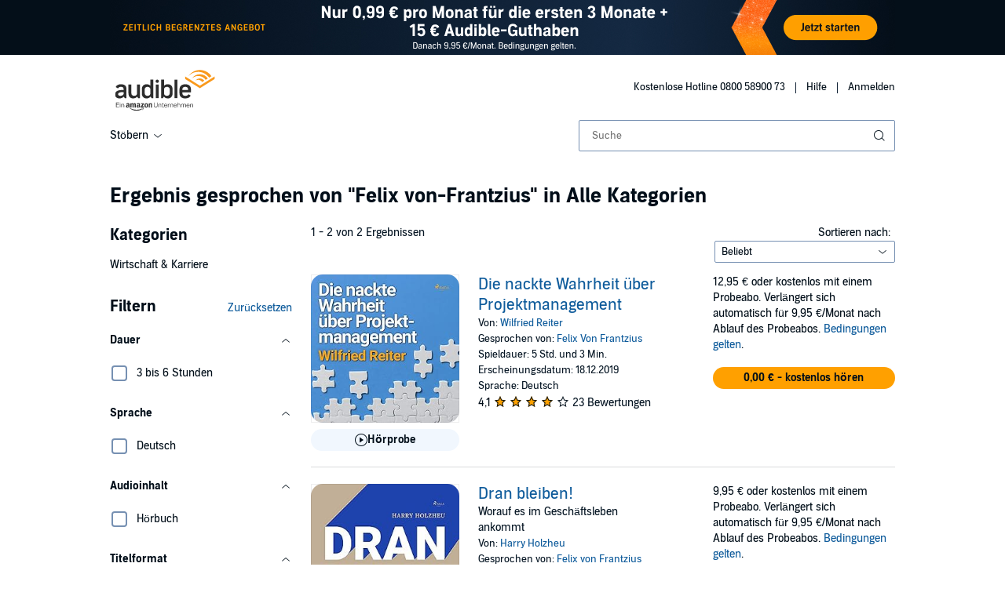

--- FILE ---
content_type: image/svg+xml
request_url: https://images-na.ssl-images-amazon.com/images/G/03/AudibleDE/de_DE/img2/site/logo/audible_logo_de._CB294884942_.svg
body_size: 9471
content:
<?xml version="1.0" encoding="UTF-8" standalone="no"?>
<svg width="143px" height="60px" viewBox="0 0 143 60" version="1.1" xmlns="http://www.w3.org/2000/svg" xmlns:xlink="http://www.w3.org/1999/xlink">
    <!-- Generator: Sketch 3.6.1 (26313) - http://www.bohemiancoding.com/sketch -->
    <title>DE</title>
    <desc>Created with Sketch.</desc>
    <defs>
        <path id="path-1" d="M0,57.896648 L140.889327,57.896648 L140.889327,0.172114525 L0,0.172114525 L0,57.896648 Z"></path>
    </defs>
    <g id="Page-1" stroke="none" stroke-width="1" fill="none" fill-rule="evenodd">
        <g id="DE">
            <g id="DE-Logo" transform="translate(1.000000, 1.000000)">
                <path d="M120.049172,22.6548008 L99.209136,9.63238743 L99.209136,13.1499042 L120.049172,26.1727115 L140.889603,13.1499042 L140.889603,9.63238743 L120.049172,22.6548008 Z" id="Fill-1" fill="#F9991C"></path>
                <g id="Group-43" transform="translate(0.000000, 0.221740)">
                    <path d="M128.222525,14.0973612 L131.291047,12.1796824 L131.29341,12.1796824 C128.872779,8.54558464 124.737698,6.15094777 120.042949,6.15094777 C115.352927,6.15094777 111.220997,8.54164609 108.799578,12.1706237 L108.818483,12.172593 C108.981933,12.0237159 109.148139,11.8775958 109.319072,11.7354142 C115.167422,6.88785 123.609304,7.95204553 128.222525,14.0973612 L128.222525,14.0973612 Z" id="Fill-2" fill="#F9991C"></path>
                    <path d="M113.889835,15.3201226 C114.991841,14.5465919 116.267143,14.1019299 117.628699,14.1019299 C119.868157,14.1019299 121.877997,15.3004299 123.257277,17.2007791 L126.217095,15.3508433 L126.218671,15.3508433 C124.857903,13.4040193 122.599539,12.1295053 120.043028,12.1295053 C117.500302,12.1295053 115.253361,13.3902344 113.889835,15.3201226" id="Fill-4" fill="#F9991C"></path>
                    <path id="Fill-6" fill="#F9991C" d="M136.366799,9.01222374 L136.366299,9.01222374 L136.366799,9.01272374 L136.366799,9.01222374 Z"></path>
                    <path d="M105.956971,6.87800363 C114.53749,0.0855846369 126.680426,1.90558743 133.147521,10.9248612 L133.190451,10.9910288 L136.366496,9.01230251 C132.887577,3.68935559 126.876172,0.172232682 120.043186,0.172232682 C113.305513,0.172232682 107.237786,3.65509022 103.727359,9.00088073 C104.372099,8.32187514 105.207859,7.47114888 105.956971,6.87800363" id="Fill-8" fill="#F9991C"></path>
                    <path d="M2.18479106,49.8733148 L5.51207598,49.8733148 L5.51207598,49.2116388 L2.18479106,49.2116388 L2.18479106,46.9808455 L5.83346145,46.9808455 L5.83346145,46.3286221 L1.45694749,46.3286221 L1.45694749,53.0493595 L5.89017654,53.0493595 L5.89017654,52.3880774 L2.18479106,52.3880774 L2.18479106,49.8733148 Z" id="Fill-10" fill="#2D2D2D"></path>
                    <mask id="mask-2" fill="white">
                        <use xlink:href="#path-1"></use>
                    </mask>
                    <g id="Clip-13"></g>
                    <path d="M6.88261173,53.0494777 L7.58209777,53.0494777 L7.58209777,48.2286955 L6.88261173,48.2286955 L6.88261173,53.0494777 Z" id="Fill-12" fill="#2D2D2D" mask="url(#mask-2)"></path>
                    <path d="M6.82589665,47.170014 L7.62936034,47.170014 L7.62936034,46.3192877 L6.82589665,46.3192877 L6.82589665,47.170014 Z" id="Fill-14" fill="#2D2D2D" mask="url(#mask-2)"></path>
                    <path d="M11.2307682,48.0871441 C10.903081,48.0871441 10.5942989,48.1623704 10.3044218,48.3136106 C10.0145447,48.4652447 9.77153631,48.6952559 9.57657821,49.0036441 L9.31190782,48.228538 L8.90544972,48.228538 L8.90544972,53.049714 L9.59548324,53.049714 L9.59548324,50.6865855 C9.59548324,50.4156134 9.62226536,50.1603955 9.67582961,49.920538 C9.729,49.6814682 9.8160419,49.4735128 9.93577374,49.2966721 C10.0555056,49.120619 10.2114721,48.9804067 10.4036732,48.8764291 C10.5958743,48.7720575 10.8274609,48.7200687 11.098433,48.7200687 C11.4765335,48.7200687 11.7506564,48.8208955 11.9208017,49.022943 C12.0909469,49.2245966 12.1760196,49.5396804 12.1760196,49.9678006 L12.1760196,53.049714 L12.8755056,53.049714 L12.8755056,49.8543704 C12.8755056,49.2935212 12.7384441,48.8590994 12.4643212,48.5503173 C12.1901983,48.2415352 11.779014,48.0871441 11.2307682,48.0871441" id="Fill-15" fill="#2D2D2D" mask="url(#mask-2)"></path>
                    <path d="M59.3424101,50.4783545 C59.3424101,50.7938321 59.3093263,51.0785891 59.2431587,51.333807 C59.1769911,51.5890249 59.0745888,51.8064327 58.935952,51.9860304 C58.7973151,52.1656282 58.6177173,52.3026897 58.3975525,52.3972148 C58.1766,52.4917399 57.9087788,52.5390025 57.5940888,52.5390025 C57.2849128,52.5390025 57.018667,52.4917399 56.7949575,52.3972148 C56.571248,52.3026897 56.3884994,52.1656282 56.2467117,51.9860304 C56.104924,51.8064327 56.0013402,51.5890249 55.9347788,51.333807 C55.8686112,51.0785891 55.8355274,50.7938321 55.8355274,50.4783545 L55.8355274,46.3287008 L55.1076838,46.3287008 L55.1076838,50.4594494 C55.1076838,51.3479858 55.3172145,52.0258098 55.736276,52.4917399 C56.1553374,52.9584578 56.7744771,53.1916198 57.5940888,53.1916198 C58.4066112,53.1916198 59.0226,52.9584578 59.4416615,52.4917399 C59.8607229,52.0258098 60.0702536,51.3515304 60.0702536,50.4692958 L60.0702536,46.3287008 L59.3424101,46.3287008 L59.3424101,50.4783545 Z" id="Fill-16" fill="#2D2D2D" mask="url(#mask-2)"></path>
                    <path d="M63.6901726,48.0871441 C63.3624855,48.0871441 63.0537034,48.1623704 62.7638263,48.3136106 C62.4739492,48.4652447 62.2313346,48.6952559 62.0363765,49.0036441 L61.7713123,48.228538 L61.365248,48.228538 L61.365248,53.049714 L62.0552816,53.049714 L62.0552816,50.6865855 C62.0552816,50.4156134 62.0816698,50.1603955 62.1356279,49.920538 C62.1887983,49.6814682 62.2754464,49.4735128 62.3951782,49.2966721 C62.5149101,49.120619 62.6708765,48.9804067 62.8630777,48.8764291 C63.0556726,48.7720575 63.2872592,48.7200687 63.5578374,48.7200687 C63.935938,48.7200687 64.2100609,48.8208955 64.3802061,49.022943 C64.5507453,49.2245966 64.635424,49.5396804 64.635424,49.9678006 L64.635424,53.049714 L65.3349101,53.049714 L65.3349101,49.8543704 C65.3349101,49.2935212 65.1978486,48.8590994 64.9237257,48.5503173 C64.6496028,48.2415352 64.2388123,48.0871441 63.6901726,48.0871441" id="Fill-17" fill="#2D2D2D" mask="url(#mask-2)"></path>
                    <path d="M68.5958698,52.5014682 C68.4824397,52.5140715 68.3564061,52.5203732 68.2177693,52.5203732 C67.9594006,52.5203732 67.7813782,52.4443592 67.6837022,52.2935128 C67.5860263,52.1422726 67.5371883,51.940619 67.5371883,51.688552 L67.5371883,48.8051413 L68.8983503,48.8051413 L68.8983503,48.228538 L67.5371883,48.228538 L67.5371883,46.8110547 L66.8377022,47.1604039 L66.8377022,48.228538 L65.9964285,48.228538 L65.9964285,48.8051413 L66.8377022,48.8051413 L66.8377022,51.5845743 C66.8377022,51.8114346 66.8581827,52.0189961 66.8991436,52.2084402 C66.9401045,52.3970966 67.0094229,52.5609402 67.1070989,52.6999709 C67.2047749,52.838214 67.3355346,52.9457363 67.4993782,53.0209626 C67.6632218,53.0969765 67.8711771,53.1343927 68.1232441,53.1343927 C68.2996911,53.1343927 68.4588084,53.120214 68.6005961,53.0922503 C68.7423838,53.0638927 68.8762944,53.0339598 69.0023279,53.0020575 L68.9361603,52.4353006 C68.8227302,52.4668089 68.7093,52.4888648 68.5958698,52.5014682" id="Fill-18" fill="#2D2D2D" mask="url(#mask-2)"></path>
                    <path d="M70.1743609,50.2610254 C70.1991737,49.782098 70.3397799,49.3949388 70.5949978,49.0983662 C70.8502156,48.8021874 71.2046849,48.654098 71.6587994,48.654098 C71.8978693,48.654098 72.1058246,48.6950589 72.2826654,48.7769807 C72.4587184,48.8589025 72.603657,48.9727265 72.7170872,49.1172712 C72.8305173,49.2622098 72.9171654,49.432355 72.9770313,49.627707 C73.0368972,49.8234528 73.0668302,50.0341651 73.0668302,50.2610254 L70.1743609,50.2610254 Z M73.2464279,48.7769807 C73.069981,48.5627237 72.8494223,48.3941539 72.584752,48.2712712 C72.3200816,48.1483885 72.0112994,48.0869472 71.6587994,48.0869472 C71.3244168,48.0869472 71.0219363,48.1503578 70.7509642,48.2759975 C70.4799922,48.402031 70.249981,48.5788718 70.0609307,48.8053383 C69.8718804,49.0321986 69.7253665,49.3047461 69.6213888,49.6229807 C69.5174112,49.9412154 69.4654223,50.289383 69.4654223,50.6674835 C69.4654223,51.0329807 69.5142603,51.3701204 69.6119363,51.6789025 C69.7096123,51.9876846 69.8533693,52.2543243 70.0420257,52.4776399 C70.2314698,52.7013494 70.4626626,52.8746455 70.7367855,52.9975282 C71.0109084,53.1204109 71.3244168,53.1818522 71.6773106,53.1818522 C72.2192547,53.1818522 72.6682492,53.0463662 73.0242939,52.7753941 C73.3803385,52.5044221 73.5961709,52.1361679 73.6717911,51.66945 L72.9912101,51.66945 C72.9218916,51.9530254 72.7816793,52.1798858 72.5705732,52.350031 C72.359467,52.5201763 72.0617128,52.6052489 71.6773106,52.6052489 C71.4315453,52.6052489 71.2157128,52.5579863 71.0298134,52.4634612 C70.843914,52.3693299 70.6879475,52.2397517 70.561914,52.0759081 C70.4358804,51.9120645 70.3397799,51.7230142 70.2736123,51.5087573 C70.2074447,51.2945003 70.1712101,51.0644891 70.1653022,50.8187237 L73.7568637,50.8187237 C73.7568637,50.755707 73.7584391,50.6946595 73.7615899,50.6343997 C73.7647408,50.5745338 73.7663162,50.5162433 73.7663162,50.4595282 C73.7663162,50.1318411 73.7237799,49.8234528 73.6387073,49.5331818 C73.5536346,49.2433047 73.4228749,48.9912377 73.2464279,48.7769807 L73.2464279,48.7769807 Z" id="Fill-19" fill="#2D2D2D" mask="url(#mask-2)"></path>
                    <path d="M76.8856458,48.1532723 C76.5827715,48.1532723 76.3011654,48.2284986 76.0396458,48.3797388 C75.7777324,48.5313729 75.5717464,48.7578394 75.4205061,49.0607137 L75.1369307,48.2284986 L74.7493777,48.2284986 L74.7493777,53.0496746 L75.4394112,53.0496746 L75.4394112,50.5916271 C75.4394112,50.3525573 75.4661933,50.1241215 75.5197575,49.9063198 C75.5733218,49.688912 75.656819,49.5002556 75.7702492,49.3395628 C75.8836793,49.1788701 76.0301933,49.0508673 76.2097911,48.956736 C76.3893888,48.8622109 76.6052212,48.8149483 76.8572883,48.8149483 C76.9266067,48.8149483 76.9939559,48.8177053 77.0601235,48.8244008 C77.1266849,48.8307025 77.1940341,48.840155 77.2637464,48.8523645 C77.2763497,48.7389344 77.2858022,48.6274735 77.2921039,48.5171941 C77.2984056,48.4069148 77.3074642,48.2982109 77.3204615,48.1910824 C77.2448413,48.1780852 77.1723721,48.1690265 77.1030536,48.162331 C77.0337352,48.1564232 76.9608721,48.1532723 76.8856458,48.1532723" id="Fill-20" fill="#2D2D2D" mask="url(#mask-2)"></path>
                    <path d="M80.3449508,48.0871441 C80.0172637,48.0871441 79.7084816,48.1623704 79.4186045,48.3136106 C79.1287274,48.4652447 78.8861128,48.6952559 78.6911547,49.0036441 L78.4260905,48.228538 L78.0200263,48.228538 L78.0200263,53.049714 L78.7100598,53.049714 L78.7100598,50.6865855 C78.7100598,50.4156134 78.736448,50.1603955 78.7904061,49.920538 C78.8435765,49.6814682 78.9302246,49.4735128 79.0499564,49.2966721 C79.1696883,49.120619 79.3256547,48.9804067 79.5178559,48.8764291 C79.7104508,48.7720575 79.9420374,48.7200687 80.2126156,48.7200687 C80.5907162,48.7200687 80.8648391,48.8208955 81.0349844,49.022943 C81.2055235,49.2245966 81.2902022,49.5396804 81.2902022,49.9678006 L81.2902022,53.049714 L81.9900821,53.049714 L81.9900821,49.8543704 C81.9900821,49.2935212 81.8526268,48.8590994 81.5788978,48.5503173 C81.3047749,48.2415352 80.8935905,48.0871441 80.3449508,48.0871441" id="Fill-21" fill="#2D2D2D" mask="url(#mask-2)"></path>
                    <path d="M83.6627439,50.2610254 C83.6875567,49.782098 83.8281628,49.3949388 84.0833807,49.0983662 C84.3385986,48.8021874 84.6930679,48.654098 85.1471824,48.654098 C85.3862522,48.654098 85.5942075,48.6950589 85.7710483,48.7769807 C85.9471014,48.8589025 86.0920399,48.9727265 86.2054701,49.1172712 C86.3189003,49.2622098 86.4055483,49.432355 86.4654142,49.627707 C86.5252802,49.8234528 86.5552131,50.0341651 86.5552131,50.2610254 L83.6627439,50.2610254 Z M86.7348109,48.7769807 C86.558364,48.5627237 86.3378053,48.3941539 86.0731349,48.2712712 C85.8084645,48.1483885 85.4996824,48.0869472 85.1471824,48.0869472 C84.8127997,48.0869472 84.5103193,48.1503578 84.2393472,48.2759975 C83.9683751,48.402031 83.738364,48.5788718 83.5493137,48.8053383 C83.3602634,49.0321986 83.2137494,49.3047461 83.1097718,49.6229807 C83.0057941,49.9412154 82.9538053,50.289383 82.9538053,50.6674835 C82.9538053,51.0329807 83.0026433,51.3701204 83.1003193,51.6789025 C83.1979953,51.9876846 83.3417522,52.2543243 83.5304087,52.4776399 C83.7198528,52.7013494 83.9510455,52.8746455 84.2251684,52.9975282 C84.4992913,53.1204109 84.8127997,53.1818522 85.1656936,53.1818522 C85.7076377,53.1818522 86.1566321,53.0463662 86.5126768,52.7753941 C86.8687215,52.5044221 87.0845539,52.1361679 87.160174,51.66945 L86.479593,51.66945 C86.4102746,51.9530254 86.2700623,52.1798858 86.0589561,52.350031 C85.84785,52.5201763 85.5500958,52.6052489 85.1656936,52.6052489 C84.9199282,52.6052489 84.7040958,52.5579863 84.5181964,52.4634612 C84.3322969,52.3693299 84.1763304,52.2397517 84.0502969,52.0759081 C83.9242634,51.9120645 83.8281628,51.7230142 83.7619953,51.5087573 C83.6958277,51.2945003 83.659593,51.0644891 83.6536852,50.8187237 L87.2452466,50.8187237 C87.2452466,50.755707 87.2468221,50.6946595 87.2499729,50.6343997 C87.2531237,50.5745338 87.2546992,50.5162433 87.2546992,50.4595282 C87.2546992,50.1318411 87.2121628,49.8234528 87.1270902,49.5331818 C87.0420176,49.2433047 86.9112578,48.9912377 86.7348109,48.7769807 L86.7348109,48.7769807 Z" id="Fill-22" fill="#2D2D2D" mask="url(#mask-2)"></path>
                    <path d="M90.5536659,48.0871441 C90.2322804,48.0871441 89.9282246,48.1623704 89.6414983,48.3136106 C89.3543782,48.4652447 89.1168838,48.6917112 88.9278335,48.9945855 L88.9278335,46.2624151 L88.2378,46.2624151 L88.2378,53.049714 L88.9278335,53.049714 L88.9278335,50.6676804 C88.9278335,50.4093117 88.9542218,50.1619709 89.0081799,49.9256581 C89.0617441,49.6889514 89.1468168,49.4813899 89.2633978,49.3017922 C89.3799788,49.1221944 89.533976,48.9788313 89.7261771,48.8713089 C89.9187721,48.7645743 90.1531156,48.7110101 90.4307832,48.7110101 C90.8084899,48.7110101 91.0830067,48.8134123 91.2527581,49.0178229 C91.4232972,49.2230212 91.5083698,49.5396804 91.5083698,49.9678006 L91.5083698,53.049714 L92.2078559,53.049714 L92.2078559,49.8543704 C92.2078559,49.3002168 92.0707944,48.8665827 91.7966715,48.5546497 C91.5225486,48.2431106 91.1078196,48.0871441 90.5536659,48.0871441" id="Fill-23" fill="#2D2D2D" mask="url(#mask-2)"></path>
                    <path d="M98.6445846,48.0871441 C98.285783,48.0871441 97.9718807,48.1706413 97.7040595,48.3376358 C97.4366321,48.5046302 97.2141042,48.7358229 97.0380511,49.0320017 C96.9368304,48.7358229 96.7714115,48.5046302 96.5414003,48.3376358 C96.3113891,48.1706413 96.0041824,48.0871441 95.6197802,48.0871441 C95.3050902,48.0871441 95.0211209,48.1670966 94.7690539,48.3277894 C94.5173807,48.488876 94.3031237,48.7110101 94.126283,48.9945855 L93.8521601,48.228538 L93.4460958,48.228538 L93.4460958,53.049714 L94.145188,53.049714 L94.145188,50.384105 C94.145188,50.1257363 94.1833919,49.8925743 94.2586182,49.684619 C94.3346321,49.4762698 94.4338835,49.3002168 94.5563723,49.1552782 C94.6796489,49.0103397 94.8226182,48.8984849 94.9868556,48.8193201 C95.1503053,48.740943 95.3208444,48.7015575 95.4972913,48.7015575 C95.837188,48.7015575 96.0845288,48.7992335 96.2393137,48.9945855 C96.3933109,49.1899374 96.4705064,49.4951749 96.4705064,49.9114793 L96.4705064,53.049714 L97.1605399,53.049714 L97.1605399,50.1663034 C97.1605399,49.9587419 97.19835,49.7649654 97.274364,49.5853676 C97.3499841,49.4057698 97.450417,49.2494095 97.5764506,49.1170743 C97.7024841,48.9847391 97.8478165,48.8827307 98.0116601,48.8102615 C98.1755036,48.7377922 98.3421042,48.7015575 98.5122494,48.7015575 C98.8588416,48.7015575 99.1081517,48.7960827 99.2593919,48.9847391 C99.4102383,49.1741832 99.4862522,49.4829654 99.4862522,49.9114793 L99.4862522,53.049714 L100.176286,53.049714 L100.176286,49.7692978 C100.176286,49.2277475 100.048283,48.8118369 99.7930651,48.5219598 C99.5382411,48.2320827 99.1554142,48.0871441 98.6445846,48.0871441" id="Fill-24" fill="#2D2D2D" mask="url(#mask-2)"></path>
                    <path d="M101.849302,50.2610254 C101.874115,49.782098 102.014721,49.3949388 102.269939,49.0983662 C102.525157,48.8021874 102.879626,48.654098 103.333741,48.654098 C103.57281,48.654098 103.780766,48.6950589 103.957606,48.7769807 C104.133659,48.8589025 104.278598,48.9727265 104.392028,49.1172712 C104.505458,49.2622098 104.592106,49.432355 104.651972,49.627707 C104.711838,49.8234528 104.741771,50.0341651 104.741771,50.2610254 L101.849302,50.2610254 Z M104.921369,48.7769807 C104.744922,48.5627237 104.524363,48.3941539 104.259693,48.2712712 C103.995023,48.1483885 103.686241,48.0869472 103.333741,48.0869472 C102.999358,48.0869472 102.696877,48.1503578 102.425905,48.2759975 C102.154933,48.402031 101.924922,48.5788718 101.735872,48.8053383 C101.546822,49.0321986 101.400308,49.3047461 101.29633,49.6229807 C101.192352,49.9412154 101.140363,50.289383 101.140363,50.6674835 C101.140363,51.0329807 101.189201,51.3701204 101.286877,51.6789025 C101.384553,51.9876846 101.52831,52.2543243 101.716967,52.4776399 C101.906411,52.7013494 102.137604,52.8746455 102.411727,52.9975282 C102.685849,53.1204109 102.999358,53.1818522 103.352252,53.1818522 C103.894196,53.1818522 104.34319,53.0463662 104.699235,52.7753941 C105.05528,52.5044221 105.271112,52.1361679 105.346732,51.66945 L104.666151,51.66945 C104.596833,51.9530254 104.45662,52.1798858 104.245514,52.350031 C104.034408,52.5201763 103.736654,52.6052489 103.352252,52.6052489 C103.106486,52.6052489 102.890654,52.5579863 102.704754,52.4634612 C102.518855,52.3693299 102.362889,52.2397517 102.236855,52.0759081 C102.110822,51.9120645 102.014721,51.7230142 101.948553,51.5087573 C101.882386,51.2945003 101.846151,51.0644891 101.840243,50.8187237 L105.431805,50.8187237 C105.431805,50.755707 105.43338,50.6946595 105.436531,50.6343997 C105.439682,50.5745338 105.441257,50.5162433 105.441257,50.4595282 C105.441257,50.1318411 105.398721,49.8234528 105.313648,49.5331818 C105.228576,49.2433047 105.097816,48.9912377 104.921369,48.7769807 L104.921369,48.7769807 Z" id="Fill-25" fill="#2D2D2D" mask="url(#mask-2)"></path>
                    <path d="M109.983308,48.5501992 C109.709185,48.241417 109.298001,48.087026 108.749361,48.087026 C108.421674,48.087026 108.112892,48.1626461 107.823409,48.3134925 C107.533138,48.4651265 107.290523,48.6951377 107.095565,49.003526 L106.830501,48.2288137 L106.424437,48.2288137 L106.424437,53.0495958 L107.11447,53.0495958 L107.11447,50.6864673 C107.11447,50.4154953 107.140859,50.1602774 107.194817,49.9204198 C107.248381,49.68135 107.334635,49.4733947 107.454367,49.2969478 C107.574099,49.1205008 107.730065,48.9802885 107.92266,48.8763109 C108.114861,48.7719394 108.346448,48.7203444 108.617026,48.7203444 C108.995127,48.7203444 109.269644,48.8207774 109.439395,49.0228249 C109.609934,49.2244785 109.695007,49.5395623 109.695007,49.9680763 L109.695007,53.0495958 L110.394493,53.0495958 L110.394493,49.8546461 C110.394493,49.2937969 110.257037,48.8589813 109.983308,48.5501992" id="Fill-26" fill="#2D2D2D" mask="url(#mask-2)"></path>
                    <path d="M37.981107,55.0612877 C35.5825316,56.0514385 32.975607,56.5291844 30.6046014,56.5291844 C27.0898416,56.5291844 23.6877243,55.5918101 20.9338919,54.0356899 C20.6948221,53.8966592 20.5167997,54.1380922 20.7156964,54.3145391 C23.2659059,56.5520279 26.6384841,57.896648 30.3801042,57.896648 C33.0512271,57.896648 36.1512578,57.0825503 38.2918584,55.5457291 C38.6475092,55.2916927 38.3418779,54.9135922 37.981107,55.0612877" id="Fill-27" fill="#2D2D2D" mask="url(#mask-2)"></path>
                    <path d="M36.6318394,54.1972492 C36.4423953,54.3268274 36.4754791,54.5024866 36.6830405,54.4784615 C37.3738617,54.3989028 38.9091075,54.2200927 39.1836243,54.5592017 C39.4577472,54.8994922 38.8768115,56.3012212 38.6219874,56.9302073 C38.5404595,57.1176821 38.7090293,57.1948777 38.8854763,57.0515145 C40.0339567,56.1188665 40.3293478,54.1649531 40.0961858,53.8813777 C39.8602668,53.6037101 37.8559399,53.3595201 36.6318394,54.1972492" id="Fill-28" fill="#2D2D2D" mask="url(#mask-2)"></path>
                    <path d="M40.8198545,51.8249439 C40.1660556,51.4669299 39.4051282,51.3633461 38.6827986,51.3794941 L40.6225332,48.6863154 C40.8029187,48.4456701 40.9041394,48.2932483 40.9049271,48.174698 L40.9049271,47.480726 C40.9049271,47.3594187 40.8123712,47.2755277 40.688307,47.2755277 L36.9431422,47.2755277 C36.8285304,47.2755277 36.7328237,47.3578433 36.7328237,47.4819075 L36.7328237,48.2932483 C36.7328237,48.4145556 36.8285304,48.4984466 36.9494439,48.4984466 L38.9065081,48.4984466 L36.6579913,51.6307735 C36.5221115,51.8328209 36.5177791,52.0569243 36.5177791,52.1896534 L36.5177791,53.0139913 C36.5177791,53.1325416 36.6560221,53.2699969 36.7840249,53.1998908 C38.0601142,52.5441226 39.5886645,52.6059578 40.7430528,53.1951645 C40.8844466,53.2652707 41.0187511,53.1278154 41.0187511,53.0096589 L41.0187511,52.1408154 C41.0065416,52.0258098 40.9687316,51.9045025 40.8198545,51.8249439" id="Fill-29" fill="#2D2D2D" mask="url(#mask-2)"></path>
                    <path d="M21.9280994,53.3649553 L23.0706721,53.3649553 C23.1904039,53.3649553 23.2888676,53.2747626 23.2888676,53.1609385 L23.2888676,50.1475559 C23.2888676,49.4902123 23.2565715,48.5804078 24.0765771,48.5804078 C24.8855547,48.5804078 24.7803955,49.5146313 24.7803955,50.1475559 L24.7803955,53.1609385 C24.7803955,53.2712179 24.8705883,53.3582598 24.982443,53.3649553 L26.1226525,53.3649553 C26.2447475,53.3649553 26.3420296,53.2747626 26.3420296,53.1609385 L26.3420296,50.1475559 C26.3420296,49.824595 26.3310017,49.3480307 26.449552,49.0597291 C26.5657391,48.7718212 26.8528592,48.5926173 27.1281637,48.5926173 C27.4593955,48.5926173 27.7146134,48.7009274 27.8004737,49.0837542 C27.8516749,49.3110084 27.8311944,49.9088799 27.8311944,50.1475559 L27.8319821,53.1609385 C27.8319821,53.2712179 27.9209933,53.3582598 28.035605,53.3649553 L29.1738453,53.3649553 C29.2943648,53.3649553 29.3940101,53.2747626 29.3940101,53.1609385 L29.3955855,49.5741034 C29.3955855,48.9652039 29.4704179,48.2696564 29.1092531,47.7911229 C28.7898369,47.3614274 28.2671916,47.1711955 27.7874765,47.1711955 C27.1175296,47.1711955 26.4889374,47.5043966 26.2144207,48.222 C25.8957922,47.5043966 25.4483732,47.1711955 24.7343145,47.1711955 C24.0308899,47.1711955 23.5125771,47.5043966 23.2349095,48.222 L23.2148229,48.222 L23.2148229,47.4819469 C23.206552,47.3767877 23.1175408,47.2944721 23.0045045,47.2877765 L21.9462168,47.2877765 C21.8256972,47.2877765 21.726052,47.381514 21.726052,47.4949441 L21.726052,53.1782682 C21.7355045,53.2775196 21.8201832,53.3582598 21.9280994,53.3649553" id="Fill-30" fill="#2D2D2D" mask="url(#mask-2)"></path>
                    <path d="M44.1310307,52.3135601 C43.238162,52.3135601 43.2468268,50.8287277 43.2468268,50.1355433 C43.2468268,49.4431466 43.3007849,48.3312947 44.1416648,48.3312947 C44.504405,48.3312947 44.7584413,48.484898 44.8880196,48.8803282 C45.0349274,49.3360182 45.055014,49.908683 45.055014,50.3887919 C45.055014,51.1186047 45.0124777,52.3135601 44.1310307,52.3135601 M44.1310307,47.1713925 C42.4819609,47.1713925 41.567824,48.5455517 41.567824,50.3139595 C41.567824,52.0729148 42.470933,53.4848841 44.1310307,53.4848841 C45.7261425,53.4848841 46.7391369,52.1087556 46.7391369,50.3773701 C46.7391369,48.5806047 45.8218492,47.1713925 44.1310307,47.1713925" id="Fill-31" fill="#2D2D2D" mask="url(#mask-2)"></path>
                    <path d="M50.6420799,47.1712349 C49.8543704,47.1712349 49.4065575,47.5414584 49.0879291,48.3169584 L49.066267,48.3169584 L49.066267,47.4496902 C49.0461804,47.3614668 48.9638648,47.2933299 48.8626441,47.2878159 L47.808295,47.2878159 C47.6948648,47.2878159 47.5979765,47.3728885 47.5889179,47.4752908 L47.5908872,53.1605841 C47.5908872,53.2712573 47.6814737,53.3582992 47.7952978,53.3649947 L48.9295994,53.3649947 C49.052876,53.3649947 49.150552,53.274802 49.1540966,53.1605841 L49.1540966,50.1003327 C49.1540966,49.7175059 49.1730017,49.3705198 49.3325128,49.0255031 C49.4620911,48.7470478 49.7180966,48.5682377 49.993795,48.5682377 C50.7787475,48.5682377 50.7054905,49.4768606 50.7054905,50.1003327 L50.7054905,53.1877601 C50.7180939,53.2842545 50.8031665,53.3582992 50.9083257,53.3649947 L52.0520799,53.3649947 C52.1631469,53.3649947 52.2549151,53.2874053 52.2694877,53.1877601 L52.2694877,49.6115589 C52.2694877,49.0597684 52.2694877,48.2949025 51.970552,47.8384249 C51.6515296,47.3512265 51.1521218,47.1712349 50.6420799,47.1712349" id="Fill-32" fill="#2D2D2D" mask="url(#mask-2)"></path>
                    <path d="M33.7459869,50.6522807 C33.7459869,51.082764 33.7562271,51.4419595 33.5336992,51.8263617 C33.352526,52.1371131 33.0646182,52.3297081 32.745202,52.3297081 C32.3076293,52.3297081 32.053593,52.0055656 32.053593,51.5258506 C32.053593,50.5821746 32.9216489,50.4108478 33.7459869,50.4108478 L33.7459869,50.6522807 Z M33.7459869,49.5238869 C33.0847047,49.5955684 32.2229506,49.6451941 31.6022355,49.9063198 C30.8885707,50.2060433 30.3895567,50.8180936 30.3895567,51.717264 C30.3895567,52.8681075 31.1363053,53.4431355 32.0941601,53.4431355 C32.9055008,53.4431355 33.3481936,53.2556606 33.9732411,52.6377025 C34.1808025,52.9287612 34.2481517,53.0705489 34.6246768,53.3769679 C34.7097494,53.4187165 34.8208165,53.4163534 34.8948612,53.349398 L34.8956489,53.3529427 C35.1256601,53.1568031 35.5388137,52.8074539 35.7731573,52.6176159 C35.8657131,52.5439651 35.8479897,52.4254148 35.776702,52.3230126 C35.5683528,52.0433757 35.3466126,51.8169092 35.3466126,51.2985964 L35.3466126,49.5727249 C35.3466126,48.8385796 35.397026,48.170602 34.8452355,47.6680433 C34.4076628,47.2607975 33.683364,47.1154651 33.1280288,47.1154651 C32.0421712,47.1154651 30.8330372,47.508926 30.5805763,48.8121913 C30.5522187,48.9476774 30.6558025,49.0221159 30.7503277,49.0422025 L31.8543025,49.1579958 C31.958674,49.1528757 32.031931,49.054412 32.053593,48.9531913 C32.1473304,48.5065601 32.5340958,48.2899399 32.9689115,48.2899399 C33.2028612,48.2899399 33.4710763,48.3742249 33.6077439,48.5790293 C33.7680427,48.8054958 33.7459869,49.1178226 33.7459869,49.3813115 L33.7459869,49.5238869 Z" id="Fill-33" fill="#2D2D2D" mask="url(#mask-2)"></path>
                    <path d="M18.8069975,50.6522807 C18.8069975,51.082764 18.8184193,51.4419595 18.5947098,51.8263617 C18.4127489,52.1371131 18.1256288,52.3297081 17.8054249,52.3297081 C17.3682461,52.3297081 17.1134221,52.0055656 17.1134221,51.5258506 C17.1134221,50.5821746 17.9814779,50.4108478 18.8069975,50.4108478 L18.8069975,50.6522807 Z M20.8357433,52.3230126 C20.6285757,52.0433757 20.4048662,51.8169092 20.4048662,51.2985964 L20.4048662,49.5727249 C20.4048662,48.8385796 20.459612,48.170602 19.9062461,47.6680433 C19.4686735,47.2607975 18.7443746,47.1154651 18.187464,47.1154651 C17.1039696,47.1154651 15.8936539,47.508926 15.6400115,48.8121913 C15.6124416,48.9476774 15.7176008,49.0221159 15.8113383,49.0422025 L16.9153131,49.1579958 C17.0188969,49.1528757 17.0929416,49.054412 17.1134221,48.9531913 C17.2091288,48.5065601 17.5951064,48.2899399 18.0279528,48.2899399 C18.2646595,48.2899399 18.5305115,48.3742249 18.6695422,48.5790293 C18.8286595,48.8054958 18.8069975,49.1178226 18.8069975,49.3813115 L18.8069975,49.5238869 C18.1465031,49.5955684 17.2847489,49.6451941 16.6652154,49.9063198 C15.9487936,50.2060433 15.4493858,50.8180936 15.4493858,51.717264 C15.4493858,52.8681075 16.1953466,53.4431355 17.154383,53.4431355 C17.9653299,53.4431355 18.4088103,53.2556606 19.0326763,52.6377025 C19.2402377,52.9287612 19.3091623,53.0705489 19.6872628,53.3769679 C19.7707601,53.4187165 19.8798578,53.4163534 19.9554779,53.349398 L19.9594165,53.3529427 C20.1850953,53.1568031 20.5998243,52.8074539 20.8314109,52.6176159 C20.9247545,52.5439651 20.9082126,52.4254148 20.8357433,52.3230126 L20.8357433,52.3230126 Z" id="Fill-34" fill="#2D2D2D" mask="url(#mask-2)"></path>
                    <path d="M18.9624913,33.1895883 L18.9624913,20.7693788 L23.0408573,20.7693788 L23.0408573,33.038348 C23.0408573,36.0170715 25.5028433,36.785876 26.9518349,36.785876 C30.0388684,36.785876 31.0491059,34.966267 31.0491059,33.9268844 L31.0491059,20.7693788 L35.1274718,20.7693788 L35.1274718,40.0485687 L32.7544969,40.0485687 L31.1971953,37.8981218 C30.0853433,39.2328955 28.2684913,40.4770827 25.5619215,40.4770827 C21.6690612,40.4770827 18.9624913,37.8610994 18.9624913,33.1895883" id="Fill-35" fill="#2D2D2D" mask="url(#mask-2)"></path>
                    <path d="M73.5490659,36.7724061 C71.0283955,36.7724061 69.2028788,35.5565765 69.2662894,32.9484704 L69.2655017,32.9480765 L69.2655017,27.6649089 C69.2655017,25.5609369 70.9059067,24.0182078 73.5853006,24.0182078 C75.4675324,24.0182078 77.3737894,25.3900039 77.3737894,27.6889341 L77.3737894,33.1016799 C77.3737894,35.4006101 75.4675324,36.7724061 73.5490659,36.7724061 L73.5490659,36.7724061 Z M65.2832363,13.8969285 L65.2832363,40.0350989 L67.5998899,40.0350989 L69.0839346,37.884652 C70.1697922,39.2194257 72.0161832,40.4797609 74.6951832,40.4797609 C78.2784737,40.4797609 81.355267,38.2552693 81.355267,33.3982525 L81.355267,27.3923615 C81.355267,22.5353447 78.3147084,20.3108531 74.5502447,20.3108531 C71.943714,20.3108531 70.1697922,21.4971436 69.2655017,22.6468056 L69.2655017,13.8969285 L65.2832363,13.8969285 Z" id="Fill-36" fill="#2D2D2D" mask="url(#mask-2)"></path>
                    <path d="M41.9206391,33.1154648 L41.9206391,27.7023251 C41.9206391,25.4037888 43.8268961,24.0319927 45.7091279,24.0319927 C48.3885218,24.0319927 50.0289268,25.5747218 50.0289268,27.6786939 L50.0289268,32.9618615 L50.0281391,32.9618615 C50.0915497,35.5699676 48.266033,36.7861911 45.7453626,36.7861911 C43.8268961,36.7861911 41.9206391,35.4140011 41.9206391,33.1154648 L41.9206391,33.1154648 Z M50.0289268,13.9103196 L50.0289268,22.6601966 C49.1242425,21.5109285 47.3507145,20.324638 44.7441838,20.324638 C40.9797201,20.324638 37.9391615,22.5491296 37.9391615,27.4057525 L37.9391615,33.4120374 C37.9391615,38.2690542 41.0159547,40.4935458 44.5992453,40.4935458 C47.2782453,40.4935458 49.1242425,39.2332106 50.2104939,37.898043 L51.6945385,40.0484899 L54.0111922,40.0484899 L54.0111922,13.9103196 L50.0289268,13.9103196 Z" id="Fill-37" fill="#2D2D2D" mask="url(#mask-2)"></path>
                    <path d="M84.122648,40.0487263 L88.201014,40.0487263 L88.201014,13.9105559 L84.122648,13.9105559 L84.122648,40.0487263 Z" id="Fill-38" fill="#2D2D2D" mask="url(#mask-2)"></path>
                    <path d="M57.6619106,40.0487263 L61.7402765,40.0487263 L61.7402765,20.7695363 L57.6619106,20.7695363 L57.6619106,40.0487263 Z" id="Fill-39" fill="#2D2D2D" mask="url(#mask-2)"></path>
                    <path d="M59.7010936,18.4459902 C60.9823031,18.4459902 62.020898,17.4073953 62.020898,16.1261858 C62.020898,14.8449763 60.9823031,13.8063813 59.7010936,13.8063813 C58.4198841,13.8063813 57.3812891,14.8449763 57.3812891,16.1261858 C57.3812891,17.4073953 58.4198841,18.4459902 59.7010936,18.4459902" id="Fill-40" fill="#2D2D2D" mask="url(#mask-2)"></path>
                    <path d="M95.2711006,27.4059494 C95.2711006,25.4039858 96.6425028,24.0317958 99.2746341,24.0317958 C101.907159,24.0317958 103.278955,25.4039858 103.278955,27.4059494 L103.278955,28.6292623 L95.2711006,28.6292623 L95.2711006,27.4059494 Z M99.4231173,36.7859941 C96.6425028,36.7859941 95.2711006,35.3401534 95.2711006,33.3377958 L95.2711006,31.7438656 L107.357321,31.7438656 L107.357321,27.4059494 C107.357321,22.9569662 104.242718,20.3244411 99.4231173,20.3244411 C94.4180112,20.3244411 91.1927346,23.1050556 91.1927346,27.4799941 L91.1927346,33.4118405 C91.1927346,37.8612176 94.4180112,40.4933489 99.4231173,40.4933489 C103.174978,40.4933489 105.866581,38.9833098 106.994975,36.4015919 L104.03555,34.573712 C102.983958,36.0510612 101.525908,36.7859941 99.4231173,36.7859941 L99.4231173,36.7859941 Z" id="Fill-41" fill="#2D2D2D" mask="url(#mask-2)"></path>
                    <path d="M12.0886232,33.8754075 C12.0571148,34.169617 12.051207,34.5433852 11.6388411,35.0577595 C11.0165506,35.9415696 9.46358128,36.7859941 7.61679637,36.7859941 C5.68848352,36.7859941 4.28005894,36.0077372 4.28005894,34.3759969 C4.28005894,32.0644634 8.03113156,31.5622986 10.3332126,31.471712 L12.0886232,31.471712 L12.0886232,33.8754075 Z M8.45491927,20.3244411 C4.49864832,20.3244411 1.93347235,21.9195528 0.936232123,24.3193098 L4.12291089,26.3023684 C5.45413994,24.1838237 6.72589693,24.0317958 8.45491927,24.0317958 C10.9389612,24.0317958 12.0886232,25.2184802 12.0886232,27.1093768 L12.0886232,28.6162651 L8.66957011,28.6213852 C6.17568184,28.6213852 3.93854748e-05,29.4693545 3.93854748e-05,34.8210528 C3.93854748e-05,38.6028461 2.85666788,40.4933489 6.34188855,40.4933489 C9.08548073,40.4933489 11.1248606,39.2330137 12.2367126,37.8982399 L13.7940142,40.0486869 L16.1669891,40.0486869 L16.1669891,26.8498265 C16.1669891,23.0680332 13.645531,20.3244411 8.45491927,20.3244411 L8.45491927,20.3244411 Z" id="Fill-42" fill="#2D2D2D" mask="url(#mask-2)"></path>
                </g>
            </g>
        </g>
    </g>
</svg>

--- FILE ---
content_type: application/x-javascript
request_url: https://m.media-amazon.com/images/I/31cpCX-HxUL.js?AUIClients/AudibleAuthorProfilePageAssets
body_size: 2106
content:
(function(d){var g=window.AmazonUIPageJS||window.P,u=g._namespace||g.attributeErrors,a=u?u("AudibleAuthorProfilePageAssets",""):g;a.guardFatal?a.guardFatal(d)(a,window):a.execute(function(){d(a,window)})})(function(d,g,u){d.when("AudiblejQuery","ready").execute(function(a){setTimeout(function(){a(".authorBiographyWidget .bc-expander-inner").removeClass("adblExpanderContent")},100)});"use strict";d.when("AudiblejQuery","audibleWebCarousel","AudibleVideoPlayer","modal","VideoPlayerInit","ready").execute(function(a,
v,d,p){function l(f){f=a(f.target).closest(".adblApVideoModalTrigger").find("input[name\x3dindex]").val();f=a("#videoUrl-"+f).val();q.play(f)}function n(f){f=a(f.target).closest(".audibleApImageModalTrigger").find("input[name\x3dindex]").val();f=a("#adbl-ap-image-modal-container-"+f).html();a("#adbl-ap-image-modal-content").html(f)}function r(){setTimeout(function(){a("#adbl-video-container").hasClass("show")||q.pause()},100)}function t(){p.removeListeners();p.init(document);a(".adblAuthorUpdateVideoGrid").click(l);
a(".adblAuthorUpdateImageGrid").click(n)}var q=d.getVideoPlayer();a(document).ready(function(){for(var f=a(".adblwebCarousel"),h=0;h<f.length;h++){var b="#"+f[h].id,c=a(b).attr("data-slotCode"),e=a(b).attr("data-invocationType"),k=a(b).attr("data-carouselType");if("CUSTOM"===e&&"PRODUCT"!==k){var e={},k={},d={},m=g.audibleCarousel["carouselData_"+c];d.onAjaxSuccess=t;"true"===m.usePaginatedServiceCalls&&(k.inputArgsType="AuthorUpdate",k.carouselType=m.carouselType,k.carouselId=m.carouselId,k.carouselViewTemplateType=
m.carouselViewTemplateType,k.maxItems=m.maxItems,k.itemsPerPageDefault=m.itemsPerPageDefault,k.itemsPerPageMobile=m.itemsPerPageMobile,k.itemsPerPageTablet=m.itemsPerPageTablet,k.authorAsin=m.authorAsin,k.pageNumber=m.nextPageNo,e.usePaginatedServiceCalls=m.usePaginatedServiceCalls,e.ajaxCarouselArgs=k,e.ajaxFailed=!1);e.carouselData=m;e.slotCode=c;e.carouselDivId=b;e.callbackModules=d;g.audibleCarousel["carouselData_"+c]=e;v.registerCarousel(e);a(".adblAuthorUpdateVideoGrid").click(l);a(".adblAuthorUpdateImageGrid").click(n);
a("#adbl-video-container, .adblVideoPlayer .modal-close").click(r)}}})});"use strict";d.when("triggerFinder","initPlayer","ready").register("registerAudioTrigger",function(a,d){return{register:function(g){a(g,".bc-trigger-player",d)}}});d.when("AudiblejQuery","registerAudioTrigger","ready").execute(function(a,d){function g(h,b,c,e){a(".ablApLoadMoreError").addClass("bc-hidden");a.ajax({url:"/author/ajax/books-by-author",type:"POST",data:{authorAsin:h,nextPageNo:b,pageSize:c,appActionToken:e},success:function(k){k=
a("#adbl_ap_books_by_author").html()+k;a("#adbl_ap_books_by_author").html(k);b*c>=f?a("#adbl_ap_books_by_author_load_more").addClass("bc-hidden"):a("#adbl_ap_books_by_author_load_section").find('input[name\x3d"nextPageNumber"]').val(b+1);k=document.getElementById("adbl_ap_books_by_author");a(".adblApAddToCartButton").unbind();a(".adblApAddToWishlist").unbind();a(".adblApAddToCartButton").click(l);a(".adblApAddToWishlistButton").click(n);d.register(k)},error:function(b){a(".ablApLoadMoreError").removeClass("bc-hidden")},
complete:function(b){a("#adbl_ap_books_by_author_load_more").removeClass("bc-button-disabled");a("#adbl_ap_books_by_author_load_more button").click(p);a("#adbl_ap_load_more_text").removeClass("bc-hidden");a("#adbl_ap_loading_text").addClass("bc-hidden")}})}function p(){a("#adbl_ap_books_by_author_load_more").addClass("bc-button-disabled");a("#adbl_ap_books_by_author_load_more button").unbind();a("#adbl_ap_load_more_text").addClass("bc-hidden");a("#adbl_ap_loading_text").removeClass("bc-hidden");var h=
a("#adbl_ap_books_by_author_load_section").find('input[name\x3d"authorAsin"]').val(),b=a("#adbl_ap_books_by_author_load_section").find('input[name\x3d"nextPageNumber"]').val(),c=a("#adbl_ap_books_by_author_load_section").find('input[name\x3d"pageSize"]').val(),e=a("#adbl_ap_books_by_author_load_section").find('input[name\x3d"appActionToken"]').val();g(h,parseInt(b,10),parseInt(c,10),e)}function l(h){h.preventDefault();var b=a(h.target).closest(".adblApAddToCart").attr("data-itemIndex");a("#adbl_ap_add_to_cart_failed_"+
b+" .adblApAddToCartFailed").addClass("bc-hidden");a("#adbl_ap_add_to_wishlist_failed_"+b+" .adblApAddToWishlistFailed").addClass("bc-hidden");var c=a("#adbl_ap_addto_cart_button_"+b);c.find(".adblApAddToCartButtonText").addClass("bc-hidden");c.find(".adblApAddingToCartText").removeClass("bc-hidden");c.addClass("bc-button-disabled");c.unbind();a.ajax({url:"/ajaxcart/ref\x3da_ap_addtocart_"+b,type:"POST",data:{cartAction:a("#cartAction-"+b).val(),asin:a("#asin-cart-"+b).val(),appAction:a("#appAction-cart-"+
b).val(),appActionToken:a("#appActionToken-cart-"+b).val()},success:function(e){null!==e&&"success"===e.status?(c.addClass("bc-hidden"),a("#adbl_ap_in_cart_button_"+b).removeClass("bc-hidden"),a("#adbl_ap_addto_wishlist_button_"+b).addClass("bc-hidden"),a("#adbl_ap_in_wishlist_button_"+b).addClass("bc-hidden")):t(e,b)},error:function(a){t(a,b)}})}function n(h){h.preventDefault();var b=a(h.target).closest(".adblApAddToWishlist").attr("data-itemIndex");a("#adbl_ap_add_to_cart_failed_"+b+" .adblApAddToCartFailed").addClass("bc-hidden");
a("#adbl_ap_add_to_wishlist_failed_"+b+" .adblApAddToWishlistFailed").addClass("bc-hidden");var c=a("#adbl_ap_addto_wishlist_button_"+b);c.find(".adblApWishlistText").addClass("bc-hidden");c.find(".adblApWishlistLoadingText").removeClass("bc-hidden");c.addClass("bc-button-disabled");c.unbind();a("#appActionToken-"+b);a.ajax({url:"/wishlistajax/ref\x3da_ap_addtowishlist_"+b,type:"POST",data:{wlAction:a("#wlAction-"+b).val(),asin:a("#asin-wl-"+b).val(),appAction:a("#appAction-wl-"+b).val(),appActionToken:a("#appActionToken-wl-"+
b).val(),totalAsinsPerPage:"4"},success:function(e){e=r(e);"Success"===e.status?(c.addClass("bc-hidden"),a("#adbl_ap_in_wishlist_button_"+b).removeClass("bc-hidden")):q(e,b)},error:function(a){q(a,b)}})}function r(a){return a&&0!==a.replace(/\s/g,"").length&&"object"!==typeof a?eval("("+a+")"):a}function t(h,b){a("#adbl_ap_add_to_cart_failed_"+b+" .adblApAddToCartFailed").removeClass("bc-hidden");var c=a("#adbl_ap_addto_cart_button_"+b);c.find(".adblApAddingToCartText").addClass("bc-hidden");c.removeClass("bc-button-disabled");
c.click(l);c.find(".adblApAddToCartButtonText").removeClass("bc-hidden")}function q(h,b){a("#adbl_ap_add_to_wishlist_failed_"+b+" .adblApAddToWishlistFailed").removeClass("bc-hidden");var c=a("#adbl_ap_addto_wishlist_button_"+b);c.find(".adblApAddingToWishlistText").addClass("bc-hidden");c.removeClass("bc-button-disabled");c.click(n);c.find(".adblApAddToWishlistButtonText").removeClass("bc-hidden")}var f=parseInt(a("#totalBooks").val(),10);a("#adbl_ap_books_by_author_back_to_top").click(function(){var h=
a(".adblApBooksByAuthorHeadingSection");a("html, body").animate({scrollTop:h.offset().top},500)});a("#adbl_ap_books_by_author_load_more button").click(p);a(".adblApAddToCartButton").click(l);a(".adblApAddToWishlistButton").click(n);a(".adblLoadingErrorClose").click(function(){a(".ablApLoadMoreError").addClass("bc-hidden")})});d.when("AudiblejQuery","accessibleClick","Spinner","toastMessage").execute(function(a,d,u,p){function l(k,c,e,d,h,f){if(e&&d)if(n){a(k).css("pointer-events","none");var g=new u(e[0]);
g.start();var l={};l.AuthorFollowButtonCsrfToken=b;a.ajax({url:c,type:"POST",data:JSON.stringify(l),dataType:"text",contentType:"application/json",success:function(a){h&&p(h);e.addClass("bc-hidden");e.removeClass("bc-pub-block");d.removeClass("bc-hidden");d.addClass("bc-pub-block");g.stop()},error:function(){f&&p(f);g.stop()},complete:function(){a(k).css("pointer-events","auto")}})}else f&&p(f)}var n=a('input[name\x3d"authorAsin"]').val(),r=a('input[name\x3d"signInUrl"]').val(),t=a('input[name\x3d"successToastMessage-follow"]').val(),
q=a('input[name\x3d"failureToastMessage-follow"]').val(),f=a('input[name\x3d"successToastMessage-unfollow"]').val(),h=a('input[name\x3d"failureToastMessage-unfollow"]').val(),b=a('input[name\x3d"authorFollowButtonCsrfToken"]').val(),c=encodeURI(g.location.origin)+"/follow/author/"+encodeURI(n),e=encodeURI(g.location.origin)+"/unfollow/author/"+encodeURI(n);d.live(".adbl-authorpage-follow",function(b){var e=a(b.target).closest(".adbl-authorpage-follow"),d=a(e).siblings(".adbl-authorpage-unfollow"),
f=a(".adbl-author-notification-icon");f.addClass("bc-pub-block");f.removeClass("bc-hidden");b=a(b.target).closest(".adbl-authorbio-followbutton").siblings().find(".adbl-follow-subtitle");f=a(b).siblings(".adbl-unfollow-subtitle");b.addClass("bc-hidden");f.removeClass("bc-hidden");l(".adbl-authorpage-follow",c,e,d,t,q)});d.live(".adbl-authorpage-unfollow",function(b){var c=a(b.target).closest(".adbl-authorpage-unfollow"),d=a(c).siblings(".adbl-authorpage-follow"),g=a(".adbl-author-notification-icon");
g.addClass("bc-hidden");g.removeClass("bc-pub-block");b=a(b.target).closest(".adbl-authorbio-followbutton").siblings().find(".adbl-unfollow-subtitle");g=a(b).siblings(".adbl-follow-subtitle");b.addClass("bc-hidden");g.removeClass("bc-hidden");l(".adbl-authorpage-unfollow",e,c,d,f,h)});d.live(".adbl-authorpage-anon",function(a){r&&(g.location=r)})});d.when("AudiblejQuery","ready").execute(function(a){a("#authorTitlesRefinementDropDown").change(function(){var d=a(this).find(":selected");d&&!0===d.data("redirect")&&
(g.location.href=d.data("url"))})})});